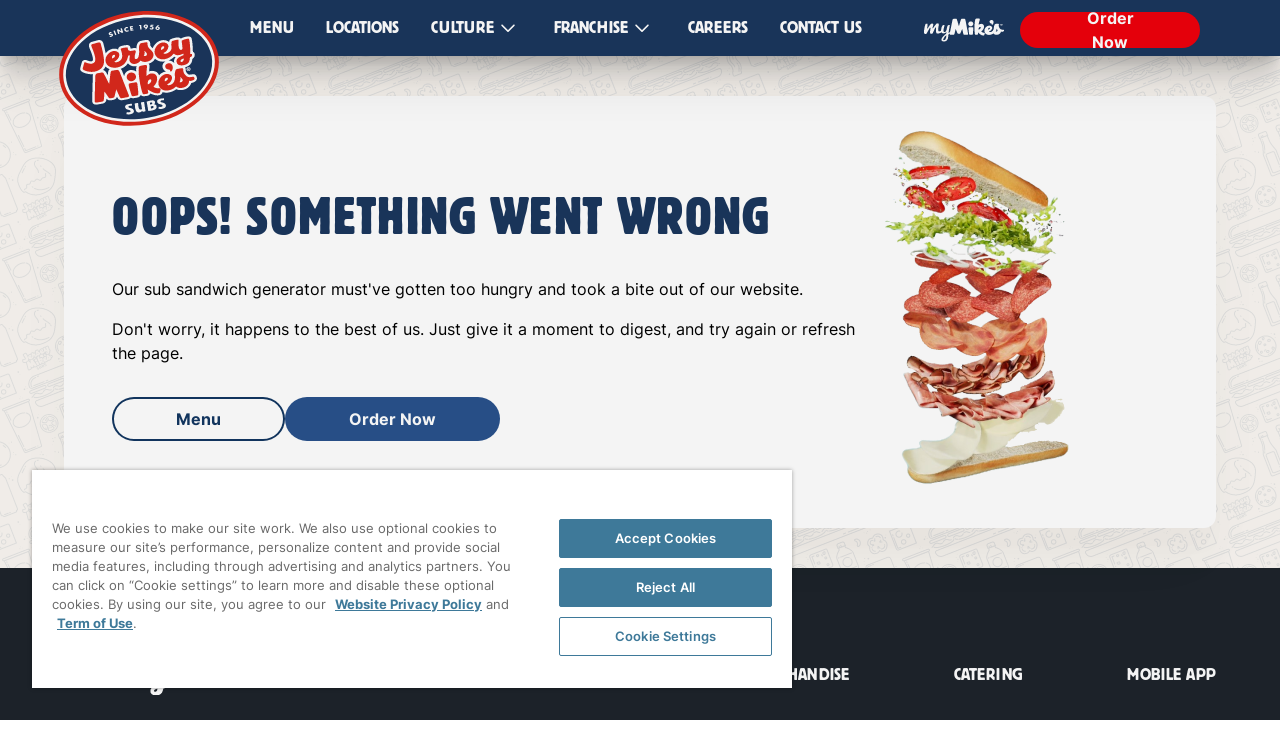

--- FILE ---
content_type: text/css; charset=utf-8
request_url: https://www.jerseymikes.com/_nuxt/PageHeaderTabs.BCnh5dTj.css
body_size: 556
content:
.phtab--link{display:block;font-family:Block Berthold BQ Regular;font-size:1rem;font-weight:500;letter-spacing:.16px;line-height:1.5rem;line-height:1.5;text-transform:uppercase;white-space:nowrap;--tw-text-opacity:1;border-bottom-color:transparent;border-bottom-width:4px;color:#1a365d;color:rgb(26 54 93/var(--tw-text-opacity));cursor:pointer;padding-bottom:.375rem}.phtab--link[data-selected=true]{--tw-border-opacity:1;border-bottom-color:#1a365d;border-bottom-color:rgb(26 54 93/var(--tw-border-opacity))}.phtabs{display:flex;gap:2rem;margin-left:auto;margin-right:auto;max-width:100%;overflow-x:auto;padding-left:1rem;padding-right:1rem;width:-moz-fit-content;width:fit-content}


--- FILE ---
content_type: text/css; charset=utf-8
request_url: https://www.jerseymikes.com/_nuxt/TextInput.JxswWYY8.css
body_size: 225
content:
.placeholder-transition[data-v-681f2034]{transition-duration:.2s;transition-property:top,transform,font-size,z-index;transition-timing-function:ease-in-out}.label-max-w[data-v-681f2034]{max-width:calc(100% - 16px)}.label-max-w-search[data-v-681f2034]{max-width:calc(100% - 42px)}@media (max-width:393px){.sm\:text-14px[data-v-681f2034]{font-size:14px}}


--- FILE ---
content_type: text/css; charset=utf-8
request_url: https://www.jerseymikes.com/_nuxt/CreateGroupModal.BVdh-LZu.css
body_size: 459
content:
.st0{fill-rule:evenodd}.dashed-line[data-v-0a17fe1d]{background-image:url("data:image/svg+xml;charset=utf-8,%3Csvg xmlns='http://www.w3.org/2000/svg'%3E%3Crect width='100%25' height='100%25' fill='none' stroke='%23CBCBCCFF' stroke-dasharray='6, 14' stroke-width='4'/%3E%3C/svg%3E");height:1px;width:100px}.dashed-line[data-v-8306b88f]{background-image:url("data:image/svg+xml;charset=utf-8,%3Csvg xmlns='http://www.w3.org/2000/svg'%3E%3Crect width='100%25' height='100%25' fill='none' stroke='%23CBCBCCFF' stroke-dasharray='6, 14' stroke-width='4'/%3E%3C/svg%3E");height:1px;width:100%}


--- FILE ---
content_type: text/css; charset=utf-8
request_url: https://www.jerseymikes.com/_nuxt/StickyFooter.YYLZycSv.css
body_size: -69
content:
.no-scroll-margin :focus{scroll-margin-bottom:0!important}


--- FILE ---
content_type: text/css; charset=utf-8
request_url: https://www.jerseymikes.com/_nuxt/CarouselCardSet.BIs84YcA.css
body_size: 1067
content:
.slide-show-carousel[data-v-fbf1cc51] .carousel__track{transform-style:preserve-3d;transition-timing-function:ease-out!important}.slide-show-carousel[data-v-fbf1cc51] .carousel__track,.slide-show-carousel[data-v-fbf1cc51] .carousel__viewport{height:100%}.slide-show-carousel[data-v-fbf1cc51] .carousel__slide{align-items:start}.slide-show-carousel[data-v-fbf1cc51] .carousel__pagination{margin:20px 0 0;position:absolute;width:100%}.slide-show-carousel[data-v-fbf1cc51] .carousel__pagination-button:after{background-color:#929292;border-radius:50%;content:"";display:block;height:12px;width:12px}.slide-show-carousel[data-v-fbf1cc51] .carousel__pagination-button:hover:after{background-color:#4a4a4a}.slide-show-carousel[data-v-fbf1cc51] .carousel__pagination-button--active:after{background-color:#da291c}.slide-show-carousel[data-v-fbf1cc51] .carousel__pagination-button--active:hover:after{background-color:#a91207}.slide-show-carousel[data-v-fbf1cc51] .background-card-width{width:calc(100% + 1px)}.slide-show-carousel[data-v-fbf1cc51] .link-container a{display:none}.slide-show-carousel[data-v-fbf1cc51] .carousel__slide--visible .link-container a{display:block}.slide-show-carousel[data-v-fbf1cc51] .carousel__slide--visible .link-container div{display:none}.slide-show-carousel[data-v-fbf1cc51] li:not(.carousel__slide--visible) .video-js button{display:none!important}.slide-show-carousel[data-v-fbf1cc51] li:not(.carousel__slide--visible) .vjs-control-bar div{display:none!important}.slide-show-carousel[data-v-fbf1cc51] .vjs-play-control{border-bottom-left-radius:20px!important}.slide-show-carousel[data-v-fbf1cc51] .vjs-fullscreen-control{border-bottom-right-radius:20px!important}@media screen and (min-width:768px){.slide-show-carousel[data-v-fbf1cc51] .carousel__slide{align-items:center}.slide-show-carousel[data-v-fbf1cc51] .carousel__next,.slide-show-carousel[data-v-fbf1cc51] .carousel__prev{display:inline}.slide-show-carousel[data-v-fbf1cc51] .carousel__pagination{margin:40px 0 0}.slide-show-carousel[data-v-fbf1cc51] .background-card-width{width:100%}}@media screen and (min-width:1024px){.slide-show-carousel[data-v-fbf1cc51] .background-card-width{width:93%}}@media screen and (min-width:1280px){.slide-show-carousel[data-v-fbf1cc51] .carousel__prev{left:50%;transform:translate(-610px) translateY(-100%)}.slide-show-carousel[data-v-fbf1cc51] .carousel__next{right:50%;transform:translate(610px) translateY(-100%)}}@media screen and (max-width:1024px) and (min-width:768px){.slide-show-carousel[data-v-fbf1cc51] .carousel__prev{left:50%;transform:translate(-380px) translateY(-100%)}.slide-show-carousel[data-v-fbf1cc51] .carousel__next{right:50%;transform:translate(380px) translateY(-100%)}}@media screen and (max-width:765px) and (min-width:665px){.slide-show-carousel[data-v-fbf1cc51] .carousel__prev{left:50%;transform:translate(-300px) translateY(-100%)}.slide-show-carousel[data-v-fbf1cc51] .carousel__next{right:50%;transform:translate(300px) translateY(-100%)}}@media screen and (orientation:portrait){.slide-show-carousel[data-v-fbf1cc51] .carousel__prev,.slide-show-carousel[data-v-fbf1cc51] .carousel__next{display:none}}@media screen and (max-width:1279px) and (min-width:1024px){.slide-show-carousel[data-v-fbf1cc51] .carousel__prev{left:50%;transform:translate(-480px) translateY(-100%)}.slide-show-carousel[data-v-fbf1cc51] .carousel__next{right:50%;transform:translate(480px) translateY(-100%)}}.webkit-transform[data-v-fbf1cc51]{transform:translateZ(0)}@media screen and (min-width:1024px){.webkit-transform[data-v-fbf1cc51]{transform:translateZ(0) rotate(-3.6deg)}}.slide-show-carousel[data-v-fbf1cc51] .slide-video{transition:margin-left .5s}.navigation-filter[data-v-fbf1cc51]{filter:brightness(5)}.card-container[data-v-fbf1cc51] .card-paragraph{font-size:14px}@media screen and (min-width:1024px){.card-container[data-v-fbf1cc51] .card-paragraph{font-size:18px}}@media screen and (min-width:768px) and (max-width:1024px){.card-container[data-v-fbf1cc51] .card-paragraph{font-size:16px}}@media screen and (max-height:580px){.slide-show-carousel[data-v-fbf1cc51] .carousel__pagination{margin:10px 0 0}}.baseball-cardset[data-v-1e33ab1e]{border-width:1px;--tw-border-opacity:1;border-color:#f3f2f0;border-color:rgb(243 242 240/var(--tw-border-opacity));--tw-shadow:2px 2px 7px rgba(0,0,0,.06);--tw-shadow-colored:2px 2px 7px var(--tw-shadow-color);box-shadow:0 0 #0000,0 0 #0000,2px 2px 7px #0000000f;box-shadow:var(--tw-ring-offset-shadow,0 0 #0000),var(--tw-ring-shadow,0 0 #0000),var(--tw-shadow)}.baseball-cardset[data-v-1e33ab1e]:hover{cursor:pointer}.baseball-cardset[data-v-1e33ab1e] .baseball-body-container{margin:16px 8px;padding:0}@media (min-width:1024px){.baseball-cardset[data-v-1e33ab1e] .baseball-body-container{margin:24px 16px;padding:0}}@media (min-width:1280px){.baseball-cardset[data-v-1e33ab1e] .baseball-body-container{margin-left:24px;margin-right:24px}}.baseball-cardset[data-v-1e33ab1e] .baseball-header{font-family:Aerokids;font-size:24px;line-height:1.5;text-align:center;text-transform:capitalize;--tw-text-opacity:1;color:#29528c;color:rgb(41 82 140/var(--tw-text-opacity))}@media (min-width:1024px){.baseball-cardset[data-v-1e33ab1e] .baseball-header{font-size:32px}}.baseball-cardset[data-v-1e33ab1e] .baseball-header{margin-bottom:8px;margin-top:0}@media (min-width:1024px){.baseball-cardset[data-v-1e33ab1e] .baseball-header{margin-bottom:0}}.baseball-cardset[data-v-1e33ab1e] .baseball-subheader{font-size:12px;font-weight:700;line-height:16px;text-align:center}@media (min-width:1024px){.baseball-cardset[data-v-1e33ab1e] .baseball-subheader{font-size:16px}}.baseball-cardset[data-v-1e33ab1e] .baseball-card-body{display:none}


--- FILE ---
content_type: text/javascript; charset=utf-8
request_url: https://www.jerseymikes.com/_nuxt/BwL7gJZG.js
body_size: 706
content:
import{u as z,a as b,p as m,b as p}from"./BUi2sJZE.js";import{d as y,B as f,c as o,W as A,a4 as w,r as _,bO as I}from"./D9EkwLXi.js";const S={...p,placeholder:{type:[Boolean,String,Number,Array],default:void 0}},x=y({name:"NuxtImg",props:S,emits:["load","error"],setup:(s,i)=>{const n=z(),r=b(s),u=f(!1),a=o(()=>n.getSizes(s.src,{...r.options.value,sizes:s.sizes,densities:s.densities,modifiers:{...r.modifiers.value,width:m(s.width),height:m(s.height)}})),g=o(()=>{const e={...r.attrs.value,"data-nuxt-img":""};return(!s.placeholder||u.value)&&(e.sizes=a.value.sizes,e.srcset=a.value.srcset),e}),c=o(()=>{let e=s.placeholder;if(e===""&&(e=!0),!e||u.value)return!1;if(typeof e=="string")return e;const t=Array.isArray(e)?e:typeof e=="number"?[e,e]:[10,10];return n(s.src,{...r.modifiers.value,width:t[0],height:t[1],quality:t[2]||50,blur:t[3]||3},r.options.value)}),v=o(()=>s.sizes?a.value.src:n(s.src,r.modifiers.value,r.options.value)),d=o(()=>c.value?c.value:v.value);if(s.preload){const e=Object.values(a.value).every(t=>t);A({link:[{rel:"preload",as:"image",nonce:s.nonce,...e?{href:a.value.src,imagesizes:a.value.sizes,imagesrcset:a.value.srcset}:{href:d.value}}]})}const l=f(),h=w().isHydrating;return _(()=>{if(c.value){const e=new Image;e.src=v.value,s.sizes&&(e.sizes=a.value.sizes||"",e.srcset=a.value.srcset),e.onload=t=>{u.value=!0,i.emit("load",t)};return}l.value&&(l.value.complete&&h&&(l.value.getAttribute("data-error")?i.emit("error",new Event("error")):i.emit("load",new Event("load"))),l.value.onload=e=>{i.emit("load",e)},l.value.onerror=e=>{i.emit("error",e)})}),()=>I("img",{ref:l,src:d.value,...g.value,...i.attrs})}});export{x as _};


--- FILE ---
content_type: text/javascript; charset=utf-8
request_url: https://www.jerseymikes.com/_nuxt/Btcg6glI.js
body_size: 1065
content:
import{d as v,B as f,c as T,r as x,a7 as B,o as i,a as p,l as C,w as m,F as L,e as E,t as _,I as K,g as P,b,H as S,m as $,aa as N,S as F}from"./D9EkwLXi.js";const H=["data-testid"],V=v({__name:"PageHeaderTab",props:{selected:{type:Boolean},id:{},text:{},textKey:{},superscriptKey:{},target:{type:[String,Function]},deep:{type:Boolean}},setup(y,{expose:o}){var n;const r=y,d=f(),c=f(),g=f(((n=window==null?void 0:window.navigator)==null?void 0:n.maxTouchPoints)>0),u=()=>{const e=d.value,t=e==null?void 0:e.parentNode;if(e&&t){const l=e.offsetLeft-16,k=e.offsetLeft+e.offsetWidth+16,R=t.scrollLeft,w=t.scrollLeft+t.offsetWidth;l<R?t.scrollLeft=l:k>w&&(t.scrollLeft=k-t.offsetWidth)}},h=()=>{u(),typeof r.target=="function"&&r.target()},s=T(()=>{if(typeof r.target=="string")return r.target});return x(()=>{r.selected&&u()}),o({linkRef:c}),(e,t)=>{const a=B("i18n-t"),l=$;return i(),p("li",{ref_key:"tabRef",ref:d,"data-testid":`phtab-${e.id}`,class:"phtab"},[C(l,{ref_key:"linkRef",ref:c,href:b(s),class:S(["phtab--link hover:border-b-secondary-sea",{"hover:border-b-0":b(g)&&!e.selected}]),"data-selected":e.selected,onClick:h},{default:m(()=>[e.textKey&&e.superscriptKey?(i(),L(a,{key:0,keypath:e.textKey,scope:"global",tag:"span"},{superscript:m(()=>[E("sup",null,_(e.$t(e.superscriptKey)),1)]),_:1},8,["keypath"])):(i(),p(K,{key:1},[P(_(e.textKey?e.$t(e.textKey):e.text),1)],64))]),_:1},8,["href","class","data-selected"])],8,H)}}}),W={class:"phtabs"},I=v({__name:"PageHeaderTabs",props:{tabs:{},selected:{type:[String,Number,Function,null]},withTabRefocus:{type:Boolean}},setup(y){const o=y,r=f([]),d=(s,n)=>typeof o.selected=="string"?s.id===o.selected:typeof o.selected=="number"?o.selected===n:typeof o.selected=="function"?o.selected(s,o.tabs):!1,c=f(null),g=(s,n)=>c.value===null?d(s,n):s.id===c.value,u=(s,n,e)=>{r.value[e]={[n.id]:s==null?void 0:s.linkRef}},h=s=>{if(s)return r.value.find(n=>Object.keys(n)[0]===s)};return N(()=>[o.selected,o.withTabRefocus],([s,n])=>{var t,a;const e=h(s);n&&e&&((a=(t=e[s])==null?void 0:t.$el)==null||a.focus()),c.value=null}),(s,n)=>{const e=V;return i(),p("ul",W,[(i(!0),p(K,null,F(s.tabs,(t,a)=>(i(),L(e,{id:t.id,key:t.id,ref_for:!0,ref:l=>u(l,t,a),text:t.text,"text-key":t.textKey,"superscript-key":t.superscriptKey,target:t.target,selected:g(t,a),onClick:l=>c.value=t.id},null,8,["id","text","text-key","superscript-key","target","selected","onClick"]))),128))])}}});export{I as _};


--- FILE ---
content_type: text/javascript; charset=utf-8
request_url: https://www.jerseymikes.com/_nuxt/C-AT9_Yv.js
body_size: 620
content:
import{_ as D,a as b}from"./CKhx2L8e.js";import{d as f,P as y,c as C,o as g,a as L,e as t,g as e,t as a,l as n,w as p,b as k,m as S}from"./D9EkwLXi.js";const T={class:"mm-points","data-testid":"mymikes-shore-points"},v={class:"mm-points--header"},w={class:"mm-points--earn"},N={class:"text-teal"},V={class:"mm-points--copy"},B={class:"mm-points--spend"},$={class:"text-teal"},A={class:"mm-points--copy"},E={class:"mm-points--footer"},U=f({__name:"MyMikesShorePointsSection",props:{shorePointsData:{}},setup(d){y(s=>({e6dc20c2:k(_)}));const h=d,_=C(()=>`url("${h.shorePointsData.watermark}")`);return(s,o)=>{var r,l,m,c;const P=D,u=b,i=S;return g(),L("div",T,[t("h2",v,[e(a(s.shorePointsData.title)+" ",1),o[0]||(o[0]=t("span",{class:"font-inter"},"®",-1))]),t("div",w,[t("h3",null,[e(a((r=s.shorePointsData.sectionTitles[0])==null?void 0:r.meta)+": ",1),t("span",N,a((l=s.shorePointsData.sectionTitles[0])==null?void 0:l.heading),1)]),t("p",V,a(s.shorePointsData.sectionSubtitles[0]),1),n(P,{list:s.shorePointsData.earningsList,"data-testid":"earn-points"},null,8,["list"])]),t("div",B,[t("h3",null,[e(a((m=s.shorePointsData.sectionTitles[1])==null?void 0:m.meta)+": ",1),t("span",$,a((c=s.shorePointsData.sectionTitles[1])==null?void 0:c.heading),1)]),t("p",A,a(s.shorePointsData.sectionSubtitles[1]),1),n(u,{items:s.shorePointsData.rewardsList,"data-testid":"free-subs-table"},null,8,["items"])]),t("div",E,[n(i,{to:s.shorePointsData.primaryCtaUrl,"aria-label":s.shorePointsData.primaryCtaAccessibleLabel},{default:p(()=>[e(a(s.shorePointsData.primaryCtaLabel),1)]),_:1},8,["to","aria-label"]),o[1]||(o[1]=t("span",{class:"lg:mx-8"},"・",-1)),n(i,{to:s.shorePointsData.secondaryCtaUrl,"aria-label":s.shorePointsData.secondaryCtaAccessibleLabel},{default:p(()=>[e(a(s.shorePointsData.secondaryCtaLabel),1)]),_:1},8,["to","aria-label"])])])}}});export{U as _};


--- FILE ---
content_type: text/javascript; charset=utf-8
request_url: https://www.jerseymikes.com/_nuxt/Z9Q9udmp.js
body_size: 1889
content:
const M=e=>(e==null?void 0:e.fields)!==void 0,j=e=>(e==null?void 0:e.content)!==void 0,B=e=>(e==null?void 0:e.value)!==void 0,X=e=>(e==null?void 0:e.fields)!==void 0,x=e=>(e==null?void 0:e.fields)!==void 0,z=e=>(e==null?void 0:e.fields)!==void 0;var J=(e=>(e.DEFAULT="DEFAULT",e.INVERTED="INVERTED",e))(J||{});const K=e=>{var m,o,n;let i="",s="";const c=e.fields.image;M(c)&&(i=((m=c.fields.file)==null?void 0:m.url)??"",s=c.fields.description??"");const f={source:"",type:""},d=e.fields.video;d&&M(d)&&(f.source=((o=d.fields.file)==null?void 0:o.url)??"",f.type=((n=d.fields.file)==null?void 0:n.contentType)??"");const u=[],y=e.fields.videoTextTracks;return y&&y.forEach(l=>{var a;x(l)&&M(l.fields.file)&&((a=l.fields.file.fields.file)!=null&&a.url)&&u.push({id:l.sys.id??"",kind:l.fields.kind??"",src:l.fields.file.fields.file.url,srclang:l.fields.language??"",label:l.fields.label??""})}),{id:e.sys.id,title:e.fields.title,pretitle:e.fields.categoryTitle,description:e.fields.description,ctaLabel:e.fields.ctaButtonLabel,ctaUrl:e.fields.ctaButtonUrl,secondaryCtaLabel:e.fields.secondaryCtaButtonLabel,secondaryCtaUrl:e.fields.secondaryCtaButtonUrl,imageUrl:i,altText:s,video:f,textTracks:u}},Y=e=>e?e.filter(s=>z(s)).map(s=>K(s)):[],Z=e=>{var o,n,l,a,w,A,F;if(!e||!j(e)||!e.content.length)return null;const i=e.content.find(r=>{var T,p,S,L,I,E;return((S=(p=(T=r.data)==null?void 0:T.target)==null?void 0:p.fields)==null?void 0:S.name)==="Component: Homepage - Polaroids & MyMike's Card"&&((E=(I=(L=r.data.target.sys)==null?void 0:L.contentType)==null?void 0:I.sys)==null?void 0:E.id)==="card"});if(!i)return null;const s=i.data.target.fields;let c;s.images.length>0&&M(s.images[0])?c={url:((o=s.images[0].fields.file)==null?void 0:o.url)??"",altText:s.images[0].fields.description??""}:c={url:"",altText:""};const f=s.body.content.filter(r=>{var T,p;return r.nodeType==="embedded-asset-block"&&((p=(T=r.data)==null?void 0:T.target)==null?void 0:p.fields)}).map(r=>r.data.target),d=f[0]||{},u=f[1]||{},y=s.body.content.find(r=>r.nodeType==="heading-2"&&B(r.content[0])&&r.content[0].value),m=s.body.content.find(r=>r.nodeType==="paragraph"&&B(r.content[0])&&r.content[0].value);return{polaroidImage:c,imageOne:{url:((l=(n=d.fields)==null?void 0:n.file)==null?void 0:l.url)??"",altText:((a=d.fields)==null?void 0:a.description)??""},imageTwo:{url:((A=(w=u.fields)==null?void 0:w.file)==null?void 0:A.url)??"",altText:((F=u.fields)==null?void 0:F.description)??""},heading:y?y.content[0].value:"",subheading:m?m.content[0].value:"",ctaLabel:s.ctaLabel??"",ctaUrl:s.ctaUrl??"",ctaAriaLabel:s.ctaAriaLabel??""}},_=e=>(e==null?void 0:e.externalId)!==void 0,$=(e,i)=>{var f,d,u,y,m,o;if(!((f=e==null?void 0:e.fields)!=null&&f.mainContent))return{};const s=(d=e.fields)==null?void 0:d.mainContent.find(n=>n.sys.contentType.sys.id==="myMikesWelcomeSection");let c;return i?c=(y=(u=s==null?void 0:s.fields)==null?void 0:u.myMikesWelcomeSectionLoggedIn)==null?void 0:y.fields:c=(o=(m=s==null?void 0:s.fields)==null?void 0:m.myMikesWelcomeSectionGuest)==null?void 0:o.fields,c},q=e=>{var s,c,f,d,u,y,m,o,n,l,a,w,A,F,r,T,p,S;if(!((s=e==null?void 0:e.fields)!=null&&s.mainContent))return;const i=(f=(c=e==null?void 0:e.fields)==null?void 0:c.mainContent)==null?void 0:f.find(L=>L.sys.contentType.sys.id==="myMikesShorePointsSection");if(i){const L=(d=i==null?void 0:i.fields)==null?void 0:d.sectionTitles.map(U=>{const k=U.split(":");return{meta:k[0]??"",heading:k[1]??""}}),I=(u=i==null?void 0:i.fields)==null?void 0:u.earningsList.map(U=>({...U.fields})),E=(y=i==null?void 0:i.fields)==null?void 0:y.rewardsList.map(U=>({...U.fields}));return{name:((m=i==null?void 0:i.fields)==null?void 0:m.name)??"",title:((o=i==null?void 0:i.fields)==null?void 0:o.title)??"",watermark:((a=(l=(n=i==null?void 0:i.fields)==null?void 0:n.watermark)==null?void 0:l.fields)==null?void 0:a.file.url)??"",primaryCtaLabel:((w=i==null?void 0:i.fields)==null?void 0:w.primaryCtaLabel)??"",primaryCtaAccessibleLabel:((A=i==null?void 0:i.fields)==null?void 0:A.primaryCtaAccessibleLabel)??"",primaryCtaUrl:((F=i==null?void 0:i.fields)==null?void 0:F.primaryCtaUrl)??"",secondaryCtaLabel:((r=i==null?void 0:i.fields)==null?void 0:r.secondaryCtaLabel)??"",secondaryCtaAccessibleLabel:((T=i==null?void 0:i.fields)==null?void 0:T.secondaryCtaAccessibleLabel)??"",secondaryCtaUrl:((p=i==null?void 0:i.fields)==null?void 0:p.secondaryCtaUrl)??"",sectionTitles:L??[],sectionSubtitles:((S=i==null?void 0:i.fields)==null?void 0:S.sectionSubtitles)??[],earningsList:I??[],rewardsList:E??[]}}},D=e=>{var T,p,S,L,I,E,U,k,R,W,v,O;const i=e==null?void 0:e.fields,s=i==null?void 0:i.mainContent;if(!s)return;const c=(t,g,b=0)=>{var Q,V;const G=(V=(Q=t==null?void 0:t.fields)==null?void 0:Q.body)==null?void 0:V.content,N=G==null?void 0:G.filter(H=>H.nodeType===g&&B(H.content[0])&&H.content[0].value);return N[b]?N[b].content[0].value:""},f=s==null?void 0:s.find(t=>t.sys.contentType.sys.id==="sectionHeader"),d=s==null?void 0:s.find(t=>t.sys.contentType.sys.id==="mediaAsset"),u=s==null?void 0:s.find(t=>{var g,b;return((b=(g=t==null?void 0:t.fields)==null?void 0:g.name)==null?void 0:b.toLowerCase())==="invited to group order"}),y=s==null?void 0:s.find(t=>{var g,b;return((b=(g=t==null?void 0:t.fields)==null?void 0:g.name)==null?void 0:b.toLowerCase())==="introduction"}),m=s==null?void 0:s.find(t=>{var g,b;return((b=(g=t==null?void 0:t.fields)==null?void 0:g.name)==null?void 0:b.toLowerCase())==="mobile app instructions"}),o=(p=(T=s==null?void 0:s.find(t=>t.sys.contentType.sys.id==="mediaGallery"))==null?void 0:T.fields)==null?void 0:p.media,n=o[0].fields,l=o[1].fields,a=o[2].fields,w=c(u,"paragraph"),A=c(y,"paragraph"),F=c(m,"paragraph"),r=c(m,"paragraph",1);return{title:i.title,seoTitle:i.seoTitle,sectionHeaderTitle:f.fields.title,subsImageUrl:(E=(I=(L=(S=d==null?void 0:d.fields)==null?void 0:S.asset)==null?void 0:L.fields)==null?void 0:I.file)==null?void 0:E.url,subsImageAlt:(R=(k=(U=d==null?void 0:d.fields)==null?void 0:U.asset)==null?void 0:k.fields)==null?void 0:R.description,pageSubTitle:w,pageDescription:A,downloadDescription:F,scanApp:r,QRCodeSrc:(W=n==null?void 0:n.file)==null?void 0:W.url,altQrDownloadPage:n==null?void 0:n.title,appGoogleSrc:(v=a==null?void 0:a.file)==null?void 0:v.url,altGoogleDownloadPage:a==null?void 0:a.title,appAppleSrc:(O=l==null?void 0:l.file)==null?void 0:O.url,altAppleDownloadPage:l==null?void 0:l.title}};export{J as C,q as a,j as b,Y as c,M as d,x as e,K as f,$ as g,X as h,_ as i,Z as j,D as k};


--- FILE ---
content_type: text/javascript; charset=utf-8
request_url: https://www.jerseymikes.com/_nuxt/Cs7e5kiA.js
body_size: 487
content:
import{d as o,o as a,F as s,w as i,g as r,t as c,l as m,b as _,O as p,Q as u}from"./D9EkwLXi.js";import{B as l}from"./YyQ994rC.js";const d=o({__name:"ContinueButton",emits:["navigate-next"],setup(x){return(t,e)=>{const n=p;return a(),s(n,{class:"franchise-action-button flex items-center justify-center md:mt-0 md:max-w-[218px] md:px-px",action:"secondary",role:"link","shrink-on-mobile":!0,onClick:e[0]||(e[0]=f=>t.$emit("navigate-next"))},{default:i(()=>[r(c(t.$t("franchising.button.continue"))+" ",1),m(_(l),{"aria-hidden":"true",class:"ml-3"})]),_:1})}}}),B=u(d,[["__scopeId","data-v-eace61cc"]]);export{B as _};


--- FILE ---
content_type: text/javascript; charset=utf-8
request_url: https://www.jerseymikes.com/_nuxt/Cj6UWNy7.js
body_size: 1089
content:
import{_ as I}from"./BqVj1_fk.js";import{_ as V}from"./BASsRnm2.js";import{d as x,o as a,a as o,I as z,S as F,H as B,l as i,f as l,e as d,t as s,F as S,w as $,g as U,K as E,O as H}from"./D9EkwLXi.js";const j={key:0},D=["data-testid"],K={class:"baseball-body-container flex h-full flex-col justify-between px-4 pb-4 lg:pb-6"},O={class:"baseball-card-text-container"},W=["aria-level"],q={key:1,class:"baseball-subheader"},G={key:2,class:"baseball-subheader mt-1"},J={key:0},M={key:1},Y=x({__name:"BaseballCard",props:{content:{},columnCount:{},headingLevel:{},noImgAlt:{type:Boolean}},setup(P){const A=e=>e.startsWith("https://"),c=e=>{E(e,{external:A(e)})};return(e,r)=>{var m,u,p,h,y,f,g,k,v,_,C,w,L;const N=I,T=V,b=H;return a(),o("div",{class:B(["baseball-card-container flex h-full flex-col overflow-hidden rounded-xl bg-white",{"border-2 border-solid border-seafoam":(m=e.content)==null?void 0:m.isFeatured}]),tabindex:"0"},[(u=e.content)!=null&&u.images&&((p=e.content.images)==null?void 0:p.length)>0?(a(),o("div",j,[(a(!0),o(z,null,F(e.content.images,(t,n)=>(a(),o("div",{key:n,"data-testid":[`card-image-container-${n}`],class:B(["image-clip",{"max-h-[250px] md:max-h-[160px] lg:max-h-[250px]":e.columnCount===3}])},[i(N,{image:{...t,altText:e.noImgAlt?"":t==null?void 0:t.altText},index:n},null,8,["image","index"])],10,D))),128))])):l("",!0),d("div",K,[d("section",O,[(h=e.content)!=null&&h.title?(a(),o("div",{key:0,class:"baseball-header",role:"heading","aria-level":e.headingLevel??2},s(e.content.title),9,W)):l("",!0),(y=e.content)!=null&&y.subtitle?(a(),o("p",q,s(e.content.subtitle),1)):l("",!0),(f=e.content)!=null&&f.subtitleLine2?(a(),o("p",G,s(e.content.subtitleLine2),1)):l("",!0),(g=e.content)!=null&&g.body?(a(),S(T,{key:3,"data-testid":"baseball-card-sanitized-html",class:"baseball-card-body",content:e.content.body},null,8,["content"])):l("",!0)]),d("section",null,[(k=e.content)!=null&&k.ctaUrl?(a(),o("div",J,[i(b,{action:"primary","data-testid":[`card-body-button-primary-${(v=e.content)==null?void 0:v.ctaUrl}`],class:"mt-6 w-full max-w-[312px] lg:max-w-fit","shrink-on-mobile":!0,role:"link","aria-label":(_=e.content)==null?void 0:_.ctaAriaLabel,onClick:r[0]||(r[0]=t=>{var n;return c((n=e.content)==null?void 0:n.ctaUrl)})},{default:$(()=>{var t;return[U(s((t=e.content)==null?void 0:t.ctaLabel),1)]}),_:1},8,["data-testid","aria-label"])])):l("",!0),(C=e.content)!=null&&C.secondaryCtaUrl?(a(),o("div",M,[i(b,{action:"secondary","data-testid":[`card-body-button-secondary-${(w=e.content)==null?void 0:w.secondaryCtaUrl}`],class:"mt-6 w-full max-w-[312px] lg:max-w-fit","shrink-on-mobile":!0,role:"link","aria-label":(L=e.content)==null?void 0:L.secondaryCtaAriaLabel,onClick:r[1]||(r[1]=t=>{var n;return c((n=e.content)==null?void 0:n.secondaryCtaUrl)})},{default:$(()=>{var t;return[U(s((t=e.content)==null?void 0:t.secondaryCtaLabel),1)]}),_:1},8,["data-testid","aria-label"])])):l("",!0)])])],2)}}});export{Y as _};


--- FILE ---
content_type: text/javascript; charset=utf-8
request_url: https://www.jerseymikes.com/_nuxt/CFl5kcp7.js
body_size: 2925
content:
import{d as Z,z as j,y as z,u as F,ct as U,c as x,B as K,r as W,cu as q,a0 as O,o as l,a as h,b as i,e as a,t as r,f,I as G,g as w,i as J,j as Q,l as A,F as X,aq as Y,w as ee,bz as te,cv as se,aS as oe,bN as ae,cw as re,bv as c,aD as ne,cx as ie,_ as de,L as le,N as ce}from"./D9EkwLXi.js";import{g as pe,S as ue}from"./BYVnCK6v.js";import{i as me}from"./Bor8Po8m.js";import{B as he}from"./BmJQNXok.js";const fe="data:image/svg+xml,%3csvg%20width='12'%20height='13'%20viewBox='0%200%2012%2013'%20fill='none'%20xmlns='http://www.w3.org/2000/svg'%3e%3cg%20id='Time'%3e%3cg%20id='Time_2'%3e%3cpath%20d='M6%200.5C2.692%200.5%200%203.192%200%206.5C0%209.808%202.692%2012.5%206%2012.5C9.308%2012.5%2012%209.808%2012%206.5C12%203.192%209.308%200.5%206%200.5ZM6%2012.1C2.912%2012.1%200.4%209.588%200.4%206.5C0.4%203.412%202.912%200.9%206%200.9C9.088%200.9%2011.6%203.412%2011.6%206.5C11.6%209.588%209.088%2012.1%206%2012.1Z'%20fill='%234A4A4A'/%3e%3cpath%20d='M5.99989%203.72598C5.99989%203.61598%205.90989%203.52598%205.79989%203.52598C5.68989%203.52598%205.59989%203.61598%205.59989%203.72598V6.5C5.59989%206.556%205.62389%206.6079%205.66389%206.6459L8.63789%209.41992C8.67589%209.45592%208.72589%209.47402%208.77389%209.47402C8.82789%209.47402%208.87988%209.45196%208.91988%209.40996C8.99588%209.32996%208.98989%209.20193%208.90989%209.12793L5.99989%206.41406V3.72598Z'%20fill='%234A4A4A'/%3e%3c/g%3e%3c/g%3e%3c/svg%3e",ge={key:0,class:"mr-6 flex flex-col"},ye={"data-testid":"storecard-distance",class:"font-passionOne text-2xl leading-[1.875rem] text-sea"},Ce={class:"font-aerokids text-2xl text-tomato"},_e={hidden:"",itemprop:"name"},ve={hidden:"",itemprop:"priceRange"},Se={hidden:"",itemprop:"servesCuisine"},be={"data-testid":"storecard-address",class:"flex-1",itemprop:"address",itemscope:"",itemtype:"http://schema.org/PostalAddress"},xe={"data-testid":"storecard-title",class:"mb-3 font-inter text-base font-bold uppercase tracking-[0.08rem] text-sea"},we={class:"text-base"},$e={"data-testid":"storecard-street1",itemprop:"streetAddress"},Te={class:"mb-4 text-base"},Ie={itemprop:"addressLocality"},ke={itemprop:"addressRegion"},De={itemprop:"postalCode"},Le={key:0,"data-testid":"storecard-status",class:"my-4 text-sm text-info"},Oe={key:1,class:"text-sm text-info"},Ae={key:2,"data-testid":"storecard-open-date",class:"flex text-[14px] text-info"},Be=["src"],Ee={key:1,"data-testid":"storecard-details"},Re={class:"flex h-full flex-col justify-center align-middle @[640px]:hidden"},He=["src","alt"],Pe={class:"hidden h-full flex-col justify-end align-middle @[641px]:flex"},je=Z({__name:"StoreCard",props:{store:{},showDistance:{type:Boolean,default:!0},showStatus:{type:Boolean,default:!0}},setup(B){const{t:_}=j(),e=B,E=z();function R(t){return Object.prototype.hasOwnProperty.call(t,"distance")}const $=R(e.store)&&e.store.distance||"";let T=!1;const S=()=>{if(T)return;T=!0;const t=O(e.store);E.push({path:t})},d=F();let y=null,p=null;if(e.store.status==="OPEN"&&e.showStatus){const{closingTime:t,openingTime:s}=U(e.store.timeZone,e.store.hours);y=t,p=s}const H=()=>{const t=se(e.store.timeZone),s=oe(e.store.timeZone);if(!y||!p)return _("location.storeCard.closedToday");const[o,n]=t.time.split(":"),[u,C]=y.split(":"),[m,b]=p.split(":"),V=ae.Now.zonedDateTimeISO(e.store.timeZone).add({days:1}).toLocaleString("default",{weekday:"long"}).toLocaleLowerCase(),L=re(V,e.store.hours);return parseInt(u)<parseInt(m)?parseInt(o)>parseInt(u)&&parseInt(o)<parseInt(m)?`Closed - Opens Today at ${c(p)} ${s}`:parseInt(o)===parseInt(u)&&parseInt(C)<parseInt(n)?`Closed - Opens Today at ${c(p)} ${s}`:`Open - Closes at ${c(y)} ${s}`:parseInt(o)<parseInt(m)?`Closed - Opens Today at ${c(p)} ${s}`:parseInt(o)===parseInt(m)&&parseInt(b)>parseInt(n)?`Closed - Opens Today at ${c(p)} ${s}`:parseInt(o)>parseInt(u)?`Closed - Opens Tomorrow at ${c(L)} ${s}`:parseInt(o)===parseInt(u)&&parseInt(C)<parseInt(n)?`Closed - Opens Tomorrow at ${c(L)} ${s}`:`Open - Closes at ${c(y)} ${s}`},I=x(()=>pe(e==null?void 0:e.store,ue.STORE_CARD)),v=K(null);let g=!1;const k=t=>{const s=g;g=d.highlightedStore===e.store.id;const o=v.value;let n=[d.highlightedStore,d.hoveredStore].includes(e.store.id)?"add":"remove";o.classList[n]("bg-light-sand"),n=g?"add":"remove",o.classList[n]("border-l-sea"),n=g?"remove":"add",o.classList[n]("border-l-transparent"),o.setAttribute("aria-selected",g.toString()),!t&&g&&!s&&!me(o)&&o.scrollIntoView({behavior:"smooth",block:"center"})};d.$subscribe(()=>k()),W(()=>{const t=v.value;k(!0),t.addEventListener("click",()=>{d.setHighlightedStore(e.store.id)}),t.addEventListener("mouseenter",()=>{d.toggleHoveredStore(e.store.id,!0)}),t.addEventListener("mouseleave",()=>{d.toggleHoveredStore(e.store.id,!1)}),t.addEventListener("focus",()=>{d.setHighlightedStore(e.store.id)})});const P=t=>{try{const s=ne(),o=ie(t);return s.until(o).days>365?_("locations.comingSoon.inDevelopment"):_("locations.comingSoon.scheduled",{date:`${o.month}/${o.day}/${o.year}`})}catch{return _("locations.comingSoon.scheduledSoon")}},{width:M}=q(v),D=x(()=>e.store.openDate?!1:M.value<641),N=x(()=>O(e.store));return(t,s)=>{var C,m;const o=de,n=le,u=ce;return l(),h("li",{ref_key:"cardRef",ref:v,"data-testid":"storecard",class:"flex flex-row border-b-[1px] border-l-4 border-b-grey-3 border-l-transparent px-4 py-8 @container hover:cursor-pointer md:px-8",role:"option",tabindex:"0","aria-selected":"false",itemscope:"",itemtype:"http://schema.org/Restaurant",onClick:s[0]||(s[0]=b=>i(D)?S():null),onKeydown:s[1]||(s[1]=te(b=>i(D)?S():null,["enter"]))},[i($)?(l(),h("div",ge,[a("p",ye,r(i($)),1),a("p",Ce,r(t.$t("components.storeLocationCard.distanceUnit")),1)])):f("",!0),a("span",_e,r(t.$t("seo.name")),1),a("span",ve,r(t.$t("seo.priceRange")),1),a("span",Se,r(t.$t("seo.servesCuisine")),1),a("div",be,[a("p",xe,r(((C=e.store.address)==null?void 0:C.title)||e.store.address.city),1),a("p",we,[a("span",$e,r(e.store.address.street1),1),e.store.address.street2?(l(),h(G,{key:0},[s[2]||(s[2]=a("br",null,null,-1)),w(r(e.store.address.street2),1)],64)):f("",!0)]),a("p",Te,[a("span",Ie,r(e.store.address.city),1),s[3]||(s[3]=a("span",null,", ",-1)),a("span",ke,r(("formatState"in t?t.formatState:i(J))(e.store.address.subdivisionCode)),1),s[4]||(s[4]=a("span",null,r(" "),-1)),a("span",De,r(("formatPostalCode"in t?t.formatPostalCode:i(Q))(e.store.address.postalCode)),1)]),e.store.status==="OPEN"&&t.showStatus?(l(),h("p",Le,r(H()),1)):f("",!0),t.showStatus?f("",!0):(l(),h("p",Oe,[A(o,{hours:{standard:(m=e.store)==null?void 0:m.standardHours}},null,8,["hours"])])),e.store.openDate?(l(),h("p",Ae,[a("img",{src:i(fe),class:"mr-1",alt:""},null,8,Be),w(" "+r(P(e.store.openDate)),1)])):f("",!0),i(I)?(l(),X(n,{key:3,status:i(I)},null,8,["status"])):f("",!0)]),e.store.openDate?f("",!0):(l(),h("div",Ee,[a("div",Re,[a("img",{class:"h-auto w-[28px]",src:i(he),alt:t.$t("components.storeLocationCard.chevronAlt"),"data-testid":"storecard-pointer",onClick:Y(S,["stop"])},null,8,He)]),a("div",Pe,[A(u,{to:i(N),action:"secondary","data-testid":"storecard-see-details"},{default:ee(()=>[w(r(t.$t("buttons.seeDetails")),1)]),_:1},8,["to"])])]))],544)}}});export{je as _};


--- FILE ---
content_type: text/javascript; charset=utf-8
request_url: https://www.jerseymikes.com/_nuxt/BqVj1_fk.js
body_size: 1002
content:
import{u as k,a as x,g as I,b as z}from"./BUi2sJZE.js";import{d as _,c,W as B,B as N,a4 as P,r as E,bO as d,o as O,F as S,f as $}from"./D9EkwLXi.js";const j={...z,legacyFormat:{type:String,default:null},imgAttrs:{type:Object,default:null}},C=_({name:"NuxtPicture",props:j,emits:["load"],setup:(t,s)=>{var p,v;const r=k(),l=x(t),u=c(()=>I(t.src)),m=c(()=>["png","webp","gif","svg"].includes(u.value)),i=c(()=>t.legacyFormat?t.legacyFormat:m.value?"png":"jpeg"),a=c(()=>{var f,h;const e=((f=t.format)==null?void 0:f.split(","))||(u.value==="svg"?["svg"]:(h=r.options.format)!=null&&h.length?[...r.options.format]:["webp"]);return e[0]==="svg"?[{src:t.src}]:(e.includes(i.value)&&e.splice(e.indexOf(i.value),1),e.push(i.value),e.map(y=>{const{srcset:w,sizes:A,src:F}=r.getSizes(t.src,{...l.options.value,sizes:t.sizes||r.options.screens,densities:t.densities,modifiers:{...l.modifiers.value,format:y}});return{src:F,type:`image/${y}`,sizes:A,srcset:w}}))}),n=c(()=>a.value.length-1);if(t.preload){const e={rel:"preload",as:"image",imagesrcset:a.value[0].srcset,nonce:t.nonce};(v=(p=a.value)==null?void 0:p[0])!=null&&v.sizes&&(e.imagesizes=a.value[0].sizes),B({link:[e]})}const g={...t.imgAttrs,"data-nuxt-pic":""};for(const e in s.attrs)e in z&&!(e in g)&&(g[e]=s.attrs[e]);const o=N(),b=P().isHydrating;return E(()=>{o.value&&(o.value.complete&&b&&!o.value.getAttribute("data-error")&&s.emit("load",new Event("load")),o.value.onload=e=>{s.emit("load",e)})}),()=>d("picture",null,[...a.value.slice(0,-1).map(e=>d("source",{type:e.type,sizes:e.sizes,srcset:e.srcset})),d("img",{ref:o,...l.attrs.value,...g,src:a.value[n.value].src,sizes:a.value[n.value].sizes,srcset:a.value[n.value].srcset})])}}),L=_({__name:"Image",props:{image:{},index:{}},setup(t){return(s,r)=>{var u,m,i,a,n;const l=C;return(u=s.image)!=null&&u.url?(O(),S(l,{key:0,class:"m-0","data-testid":`contentful-image-${s.index}`,src:(m=s.image)==null?void 0:m.url,alt:(i=s.image)==null?void 0:i.altText,height:(a=s.image)==null?void 0:a.height,width:(n=s.image)==null?void 0:n.width,format:"webp",quality:"85",provider:"contentful"},null,8,["data-testid","src","alt","height","width"])):$("",!0)}}});export{L as _,C as a};
